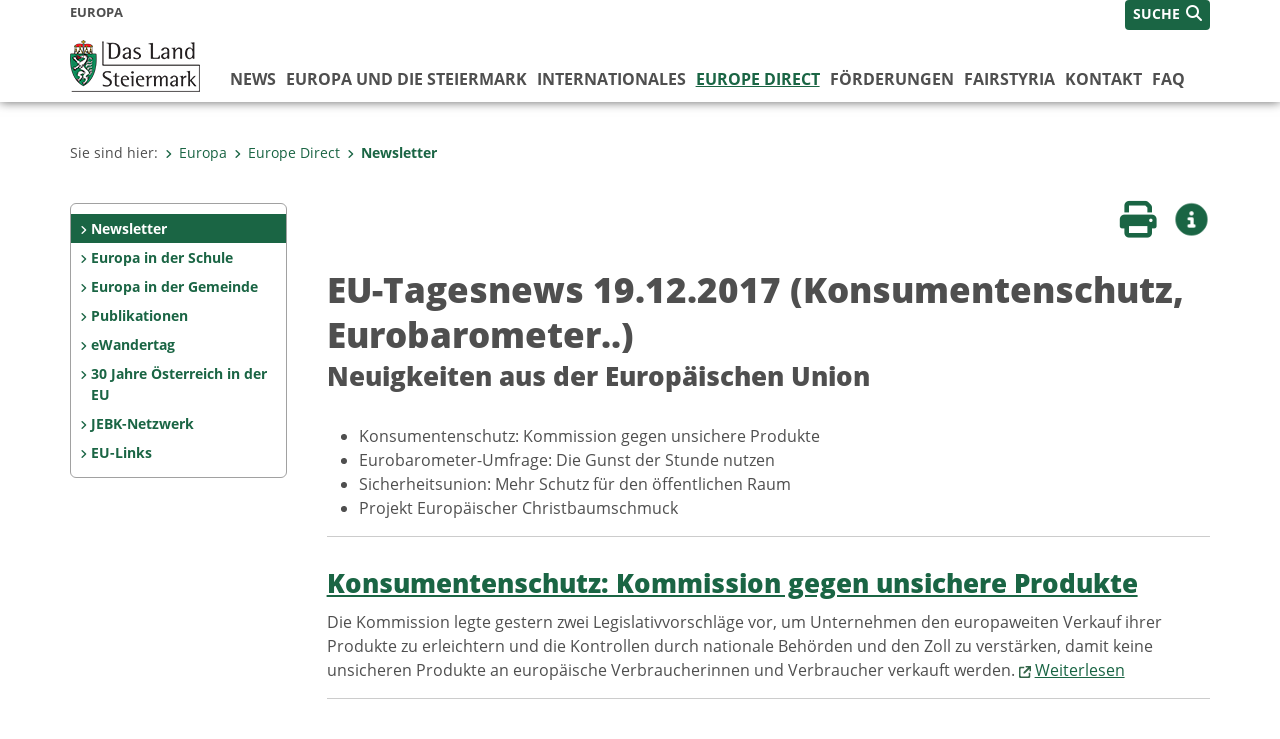

--- FILE ---
content_type: text/html;charset=UTF-8
request_url: https://www.europa.steiermark.at/cms/beitrag/12637266/3867205/
body_size: 9096
content:
<!DOCTYPE html><html lang="de" class="spt">
<!-- icomedias Enterprise|CMS, content and information management by icomedias gmbh - http://icomedias.com/ -->
<head><meta http-equiv="Content-Type" content="text/html; charset=utf-8"><meta name="viewport" content="width=device-width, initial-scale=1"><title>EU-Tagesnews 19.12.2017 (Konsumentenschutz, Eurobarometer..) - Europa - Land Steiermark</title><meta name="description" content="EU-Tagesnews der A9 Referat Europa und Außenbeziehungen"><meta name="keywords" content="EU, Europäische Union, Kommission, Parlament, Rat, Österreich, Steiermark, Europe Direct, EDIC, Europa, Land Steiermark, Steiermark, Styria,"><meta name="author" content="Europa - Land Steiermark, Nikolaus Hermann"><meta name="generator" content="ico-cms"><meta property="og:title" content="EU-Tagesnews 19.12.2017 (Konsumentenschutz, Eurobarometer..)"><meta property="og:type" content="website"><meta property="og:url" content="https://www.europa.steiermark.at/cms/beitrag/12637266/3867205/"><meta property="og:image" content="https://www.verwaltung.steiermark.at/common/g/fb-sharer-image.jpg"><meta property="og:description" content="EU-Tagesnews der A9 Referat Europa und Außenbeziehungen"><meta property="og:site_name" content="Europa - Land Steiermark"><meta property="og:locale" content="de_DE"><link href="/common/2020/fonts/opensans/css/opensans.css?v=20251211" rel="stylesheet"><link href="/common/2024/fonts/fontawesome/css/allfacss.minified.css?v=20251211" rel="stylesheet"><link href="/common/2024/css/allcss.minified.css?v=20251211" rel="stylesheet"><link href="/common/2020/css/jquery-ui.min.css?v=20251211" rel="stylesheet"><link href="/common/css/jquery-ui.structure.css?v=20251211" rel="stylesheet"><link href="/common/css/jquery-ui.theme.css?v=20251211" rel="stylesheet"><link href="/common/css/jquery.multiselect.css?v=20251211" rel="stylesheet"><link href="/common/2024/css/core-land.min.css?v=20251211" rel="stylesheet"><script>
    var _sitelang = 'DE';
    var _cmscontext = '3867205';
    var _cmsarticle = '12637266';
</script><script src="/common/2024/js/allscripts.minified.js?v=20251211"></script><script src="/common/2020/js/jquery-ui.min.js?v=20251211"></script><script src="/common/js/jsrender.js?v=20251211"></script><script src="/common/js/jquery.multiselect.js?v=20251211"></script><script src="/common/js/jquery.scrollTo.js?v=20251211"></script><script src="/common/2024/js/scripts.js?v=20251211"></script><script src="/common/js/scriptssharednewsportal.minified.js?v=20251211"></script><script type="text/javascript">(function() {
    var art_id = '12637266';

    var http = new XMLHttpRequest();
    var url = '/cms/article-counter.php/12637266';
    var params = 'art_id=' + art_id;
    http.open('POST', url, true);

    http.setRequestHeader('Content-type', 'application/x-www-form-urlencoded');
    http.send(params);
})();
</script><link href="/common/2024/img/favicon.ico" rel="shortcut icon"><link href="/common/2024/img/apple-icon-57x57.png" rel="apple-touch-icon" sizes="57x57"><link href="/common/2024/img/apple-icon-60x60.png" rel="apple-touch-icon" sizes="60x60"><link href="/common/2024/img/apple-icon-72x72.png" rel="apple-touch-icon" sizes="72x72"><link href="/common/2024/img/apple-icon-76x76.png" rel="apple-touch-icon" sizes="76x76"><link href="/common/2024/img/apple-icon-114x114.png" rel="apple-touch-icon" sizes="114x114"><link href="/common/2024/img/apple-icon-120x120.png" rel="apple-touch-icon" sizes="120x120"><link href="/common/2024/img/apple-icon-144x144.png" rel="apple-touch-icon" sizes="144x144"><link href="/common/2024/img/apple-icon-152x152.png" rel="apple-touch-icon" sizes="152x152"><link href="/common/2024/img/apple-icon-180x180.png" rel="apple-touch-icon" sizes="180x180"><link href="/common/2024/img/android-icon-192x192.png" rel="icon" type="image/png" sizes="192x192"><link href="/common/2024/img/favicon-32x32.png" rel="icon" type="image/png" sizes="32x32"><link href="/common/2024/img/favicon-96x96.png" rel="icon" type="image/png" sizes="96x96"><link href="/common/2024/img/favicon-16x16.png" rel="icon" type="image/png" sizes="16x16"><meta name="msapplication-TileColor" content="#ffffff"><meta name="msapplication-TileImage" content="/common/2024/img/ms-icon-144x144.png"><meta name="theme-color" content="#ffffff"></head><body class="page-beitrag server_2946499"><header class="land"><section id="accessible_statement" class="container-fluid d-print-none"><div class="row"><div class="col"><div class="heading">Navigation und Service</div><a accesskey="0" title="[Alt+0] Zum Inhalt" href="/cms/beitrag/12637266/3867205/#main-content" rel="nofollow">[Alt + 0] - Zum Inhalt</a><a accesskey="1" title="[Alt+1] Zur Startseite" href="/" target="_top" rel="nofollow">[Alt + 1] - Zur Startseite</a><a accesskey="2" title="[Alt+2] Zur Suche" href="/cms/beitrag/12637266/3867205/#top-search" rel="nofollow">[Alt + 2] - Zur Suche</a><a accesskey="3" title="[Alt+3] Zur Hautpnavigation" href="/cms/beitrag/12637266/3867205/#navbar-collapse-top" rel="nofollow">[Alt + 3] - Zur Hauptnavigation</a><a accesskey="4" title="[Alt+4] Zur Subnavigation" href="/cms/beitrag/12637266/3867205/#left-content" rel="nofollow">[Alt + 4] - Zur Subnavigation</a><a accesskey="5" title="[Alt+5] Kontakt" href="/cms/beitrag/12637266/3867205/#footer" rel="nofollow">[Alt + 5] - Kontakt</a></div></div></section><section class="container-fluid padding-md-device server-language-search-navbutton"><div class="container px-0"><div class="row g-0"><div class="col-6 server"><div class="servername">Europa</div></div><div class="col-6 language-search-navbutton d-print-none"><div class="navbutton-wrapper d-lg-none"><button data-trigger="navbarNav" class="navbar-toggler" type="button" title="Menü einblenden"><i class="fa-solid fa-bars"></i></button></div><div class="search-wrapper"><a data-bs-toggle="offcanvas" href="#offcanvasSearch" role="button" aria-controls="offcanvasSearch" title="Suche"><span class="wording">SUCHE</span><span class="fa-solid fa-search"></span></a></div></div></div></div></section><section class="container px-0 padding-md-device logo-main-menu"><div class="row g-0"><div class="col-4 col-lg-2 logo"><figure><a href="/" target="_top" title="Link zur Startseite"><img src="/cms/bilder/983522/80/0/0/64f8920e/Land_Steiermark_2024.png" alt="Link zur Startseite" title="Link zur Startseite" /></a></figure></div><div class="col-lg-10 main-menu d-print-none"><div class="row g-0"><div class="col-12"><nav id="navbarNav" class="navbar navbar-expand-lg nav-bg mobile-offcanvas" aria-label="Primary"><div class="container-fluid px-0"><div class="offcanvas-header"><h5 class="offcanvas-title d-inline"> </h5><span class="btn-close-menu float-end" title="Menü ausblenden"><i class="fa-solid fa-circle-xmark fa-2xl"></i></span></div><ul class="nav navbar-nav" id="menu-mainnav"><li class=""><a href="/cms/ziel/2950520/DE/" title="News" target="_top">News</a><div class="flyout-outer container px-0 d-none d-lg-block"><ul class="flyout row"><li class="col-md-3"><a href="https://www.facebook.com/europedirect.steiermark?locale=de_DE" title="Facebook-News" target="_top"><span class="fa-solid fa-angle-right icon-right arrow-styling" aria-hidden="true"></span>Facebook-News</a></li></ul></div></li><li class=""><a href="/cms/ziel/2950567/DE/" title="Europa und die Steiermark" target="_top">Europa und die Steiermark</a><div class="flyout-outer container px-0 d-none d-lg-block"><ul class="flyout row"><li class="col-md-3"><a href="/cms/ziel/42352729/DE/" title="Steiermark-Büro" target="_top"><span class="fa-solid fa-angle-right icon-right arrow-styling" aria-hidden="true"></span>Steiermark-Büro</a></li><li class="col-md-3"><a href="/cms/ziel/69181620/DE/" title="Europastrategie 2021" target="_top"><span class="fa-solid fa-angle-right icon-right arrow-styling" aria-hidden="true"></span>Europastrategie 2021</a></li></ul></div></li><li class=""><a href="/cms/ziel/2950585/DE/" title="Internationales" target="_top">Internationales</a><div class="flyout-outer container px-0 d-none d-lg-block"><ul class="flyout row"><li class="col-md-3"><a href="/cms/ziel/3082096/DE/" title="Partnerregionen" target="_top"><span class="fa-solid fa-angle-right icon-right arrow-styling" aria-hidden="true"></span>Partnerregionen</a></li><li class="col-md-3"><a href="/cms/ziel/2951071/DE/" title="Alpen-Adria-Allianz" target="_top"><span class="fa-solid fa-angle-right icon-right arrow-styling" aria-hidden="true"></span>Alpen-Adria-Allianz</a></li><li class="col-md-3"><a href="/cms/ziel/164633402/DE/" title="Westbalkanschwerpunkt" target="_top"><span class="fa-solid fa-angle-right icon-right arrow-styling" aria-hidden="true"></span>Westbalkanschwerpunkt</a></li><li class="col-md-3"><a href="http://www.verwaltung.steiermark.at/cms/ziel/74837783/DE/" title="Verein Weltsteirer" target="_blank"><span class="fa-solid fa-angle-right icon-right arrow-styling" aria-hidden="true"></span>Verein Weltsteirer</a></li><li class="clearfix w-100 d-none d-lg-block pd-0"></ul></div></li><li class="active"><a href="/cms/ziel/4374611/DE/" title="Europe Direct" target="_top">Europe Direct</a><div class="d-lg-none"><div role="navigation" aria-label="Secondary"><ul class="nav flex-column left-menu"><li><a href="/cms/ziel/3867205/DE/" target="_top" title="Newsletter" class="nav-item no-nav-link px-2 py-1 active">Newsletter</a></li><li><a href="/cms/ziel/64043883/DE/" target="_top" title="Europa in der Schule" class="nav-item no-nav-link px-2 py-1">Europa in der Schule </a></li><li><a href="/cms/ziel/123148630/DE/" target="_top" title="Europa in der Gemeinde" class="nav-item no-nav-link px-2 py-1">Europa in der Gemeinde</a></li><li><a href="/cms/ziel/6360831/DE/" target="_top" title="Publikationen" class="nav-item no-nav-link px-2 py-1">Publikationen</a></li><li><a href="https://www.bildung-stmk.gv.at/unterricht/europaservice/eWandertag-f-r-Schulen.html" target="_top" title="eWandertag" class="nav-item no-nav-link px-2 py-1">eWandertag</a></li><li><a href="/cms/ziel/178996925/DE/" target="_top" title="30 Jahre Österreich in der EU" class="nav-item no-nav-link px-2 py-1">30 Jahre Österreich in der EU</a></li><li><a href="/cms/ziel/183089044/DE/" target="_top" title="JEBK-Netzwerk" class="nav-item no-nav-link px-2 py-1">JEBK-Netzwerk</a></li><li><a href="/cms/ziel/183089615/DE/" target="_top" title="EU-Links" class="nav-item no-nav-link px-2 py-1">EU-Links</a></li></ul></div></div><div class="flyout-outer container px-0 d-none d-lg-block"><ul class="flyout row"><li class="col-md-3"><a href="/cms/ziel/3867205/DE/" title="Newsletter" target="_top"><span class="fa-solid fa-angle-right icon-right arrow-styling" aria-hidden="true"></span>Newsletter</a></li><li class="col-md-3"><a href="/cms/ziel/64043883/DE/" title="Europa in der Schule" target="_top"><span class="fa-solid fa-angle-right icon-right arrow-styling" aria-hidden="true"></span>Europa in der Schule </a></li><li class="col-md-3"><a href="/cms/ziel/123148630/DE/" title="Europa in der Gemeinde" target="_top"><span class="fa-solid fa-angle-right icon-right arrow-styling" aria-hidden="true"></span>Europa in der Gemeinde</a></li><li class="col-md-3"><a href="/cms/ziel/6360831/DE/" title="Publikationen" target="_top"><span class="fa-solid fa-angle-right icon-right arrow-styling" aria-hidden="true"></span>Publikationen</a></li><li class="clearfix w-100 d-none d-lg-block pd-0"><li class="col-md-3"><a href="https://www.bildung-stmk.gv.at/unterricht/europaservice/eWandertag-f-r-Schulen.html" title="eWandertag" target="_top"><span class="fa-solid fa-angle-right icon-right arrow-styling" aria-hidden="true"></span>eWandertag</a></li><li class="col-md-3"><a href="/cms/ziel/178996925/DE/" title="30 Jahre Österreich in der EU" target="_top"><span class="fa-solid fa-angle-right icon-right arrow-styling" aria-hidden="true"></span>30 Jahre Österreich in der EU</a></li><li class="col-md-3"><a href="/cms/ziel/183089044/DE/" title="JEBK-Netzwerk" target="_top"><span class="fa-solid fa-angle-right icon-right arrow-styling" aria-hidden="true"></span>JEBK-Netzwerk</a></li><li class="col-md-3"><a href="/cms/ziel/183089615/DE/" title="EU-Links" target="_top"><span class="fa-solid fa-angle-right icon-right arrow-styling" aria-hidden="true"></span>EU-Links</a></li><li class="clearfix w-100 d-none d-lg-block pd-0"></ul></div></li><li class=""><a href="/cms/ziel/171260497/DE/" title="Förderungen" target="_top">Förderungen</a><div class="flyout-outer container px-0 d-none d-lg-block"><ul class="flyout row"><li class="col-md-3"><a href="/cms/ziel/70873979/DE/" title="EU-Schulreisen" target="_top"><span class="fa-solid fa-angle-right icon-right arrow-styling" aria-hidden="true"></span>EU-Schulreisen</a></li><li class="col-md-3"><a href="/cms/ziel/172007623/DE/" title="Europa und Außenbeziehungen" target="_top"><span class="fa-solid fa-angle-right icon-right arrow-styling" aria-hidden="true"></span>Europa und Außenbeziehungen</a></li><li class="col-md-3"><a href="/cms/ziel/171260990/DE/" title="EZA-Projektförderungen" target="_top"><span class="fa-solid fa-angle-right icon-right arrow-styling" aria-hidden="true"></span>EZA-Projektförderungen</a></li><li class="col-md-3"><a href="/cms/ziel/171651625/DE/" title="EU-Kulturförderungen" target="_top"><span class="fa-solid fa-angle-right icon-right arrow-styling" aria-hidden="true"></span>EU-Kulturförderungen</a></li><li class="clearfix w-100 d-none d-lg-block pd-0"><li class="col-md-3"><a href="/cms/ziel/172479817/DE/" title="Abrechnung" target="_top"><span class="fa-solid fa-angle-right icon-right arrow-styling" aria-hidden="true"></span>Abrechnung</a></li><li class="col-md-3"><a href="https://commission.europa.eu/funding-tenders/find-funding/eu-funding-programmes_de" title="EU-Förderungen" target="_top"><span class="fa-solid fa-angle-right icon-right arrow-styling" aria-hidden="true"></span>EU-Förderungen</a></li></ul></div></li><li class=""><a href="https://www.fairstyria.at/" title="FairStyria" target="_top">FairStyria</a></li><li class=""><a href="/cms/ziel/2962926/DE/" title="Kontakt" target="_top">Kontakt</a></li><li class=""><a href="/cms/ziel/149284439/DE/" title="FAQ" target="_top">FAQ</a></li></ul></div></nav></div></div></div></div></section></header><main class="maincontent container-fluid px-0" id="main-content"><div class="container px-0 padding-md-device"><div class="row g-0"><div class="col-12" id="path"><ol class="breadcrumb d-print-none"><li>Sie sind hier:</li><li><a href="/" target="_top" title="Europa"><span class="fa-solid fa-angle-right icon-right arrow-styling" aria-hidden="true"></span>Europa</a></li><li><a href="/cms/ziel/4374611/DE/" target="_top" title="Europe Direct"><span class="fa-solid fa-angle-right icon-right arrow-styling" aria-hidden="true"></span>Europe Direct</a></li><li class="active"><a href="/cms/ziel/3867205/DE/" target="_top" title="Newsletter"><span class="fa-solid fa-angle-right icon-right arrow-styling" aria-hidden="true"></span>Newsletter</a></li></ol></div><div class="col-lg-2 wide d-none d-lg-block d-print-none" id="left-content"><div role="navigation" aria-label="Secondary"><ul class="nav flex-column left-menu"><li><a href="/cms/ziel/3867205/DE/" target="_top" title="Newsletter" class="nav-item no-nav-link px-2 py-1 active">Newsletter</a></li><li><a href="/cms/ziel/64043883/DE/" target="_top" title="Europa in der Schule" class="nav-item no-nav-link px-2 py-1">Europa in der Schule </a></li><li><a href="/cms/ziel/123148630/DE/" target="_top" title="Europa in der Gemeinde" class="nav-item no-nav-link px-2 py-1">Europa in der Gemeinde</a></li><li><a href="/cms/ziel/6360831/DE/" target="_top" title="Publikationen" class="nav-item no-nav-link px-2 py-1">Publikationen</a></li><li><a href="https://www.bildung-stmk.gv.at/unterricht/europaservice/eWandertag-f-r-Schulen.html" target="_top" title="eWandertag" class="nav-item no-nav-link px-2 py-1">eWandertag</a></li><li><a href="/cms/ziel/178996925/DE/" target="_top" title="30 Jahre Österreich in der EU" class="nav-item no-nav-link px-2 py-1">30 Jahre Österreich in der EU</a></li><li><a href="/cms/ziel/183089044/DE/" target="_top" title="JEBK-Netzwerk" class="nav-item no-nav-link px-2 py-1">JEBK-Netzwerk</a></li><li><a href="/cms/ziel/183089615/DE/" target="_top" title="EU-Links" class="nav-item no-nav-link px-2 py-1">EU-Links</a></li></ul></div></div><div class="col-lg-10 slim print-fullwidth right-offcanvas" id="middle-content"><article class="cms-beitrag"><div class="row g-0 clearfix d-print-none"><section class="col-6 button-vorlesen"><ul class="vorlesen-wrapper"><li><a href="#" title="Seite vorlesen" class="vorlesen-button"><span class="sr-only">Seite vorlesen</span><span class="fa-solid fa-volume fa-2xl" title="Seite vorlesen"></span><div class="wording">Vorlesen</div></a></li></ul><div id="readspeaker_button" class="rs_skip rsbtn rs_preserve rsbtn_customized"><a rel="nofollow" class="rsbtn_play" accesskey="L" title="Text vorlesen" href="//app-eu.readspeaker.com/cgi-bin/rsent?customerid=10245&amp;lang=de_de&amp;readclass=vorlesen&amp;url=https://www.europa.steiermark.at/cms/beitrag/12637266/3867205/"><span class="rsbtn_left rsimg rspart"><span class="rsbtn_text"><span>Vorlesen</span></span></span><span class="rsbtn_right rsimg rsplay rspart"></span></a></div></section><section class="col-6 buttons-social"><ul class="social clearfix"><li><a href="javascript:window.print();" title="Seite drucken"><span class="sr-only">Seite drucken</span><span class="fa fa-print icons fa-2xl"></span><div class="wording">Drucken</div></a></li><li><a data-bs-toggle="offcanvas" href="#offcanvasContainer" role="button" aria-controls="offcanvasContainer" title="Weitere Informationen"><span class="sr-only">Weitere Infos</span><span class="fa-solid fa-circle-info fa-2xl land-beat-stop"></span><div class="wording">Infos</div></a></li></ul><div class="modal fade" id="feedback-dialog" data-root="2024" tabindex="-1" role="dialog" aria-hidden="true" data-articleid="12637266" data-contextid="3867205"><div class="modal-dialog" role="document"><div class="modal-content"><div class="modal-header"><h5 class="modal-title" id="feedbackModalLabel">Feedback verschicken</h5><button type="button" class="btn-close fa-solid fa-circle-xmark fa-2xl" data-bs-dismiss="modal" aria-label="Close" title="Schließen"></button></div><div class="modal-body cms-dialog-placeholder"></div><div class="modal-footer"><button type="button" class="btn btn-primary submit" title="Verschicken">Verschicken</button></div></div></div></div></section></div><header class="vorlesen"><h1>EU-Tagesnews 19.12.2017 (Konsumentenschutz, Eurobarometer..)</h1><h2>Neuigkeiten aus der Europäischen Union</h2></header><div class="txtblock-wrapper vorlesen clearfix"><a id="tb1" class="hide_txt_anchor"></a><div class="txtblock-content standard"><ul>
<li>Konsumentenschutz: Kommission gegen unsichere Produkte</li>
<li>Eurobarometer-Umfrage: Die Gunst der Stunde nutzen</li>
<li>Sicherheitsunion: Mehr Schutz f&uuml;r den &ouml;ffentlichen Raum</li>
<li>Projekt Europ&auml;ischer Christbaumschmuck</li>
</ul>
<hr /></div></div><div class="txtblock-wrapper vorlesen clearfix"><a id="tb2" class="hide_txt_anchor"></a><h2><a href="http://europa.eu/rapid/press-release_IP-17-5301_de.htm" target="_blank" title="Öffnet ein neues Fenster: Link zum Artikel">Konsumentenschutz: Kommission gegen unsichere Produkte </a></h2><div class="txtblock-content standard"><p>Die Kommission legte gestern zwei Legislativvorschl&auml;ge vor, um Unternehmen den europaweiten Verkauf ihrer Produkte zu erleichtern und die Kontrollen durch nationale Beh&ouml;rden und den Zoll zu verst&auml;rken, damit keine unsicheren Produkte an europ&auml;ische Verbraucherinnen und Verbraucher verkauft werden. <img src="https://secure.steiermark.at/_g/pfeil-ext.gif" alt="" />&nbsp;<a title="Öffnet ein neues Fenster: Link zum Artikel" href="http://europa.eu/rapid/press-release_IP-17-5301_de.htm"  target="_blank">Weiterlesen</a></p>
<hr />
<p></p></div></div><div class="txtblock-wrapper vorlesen clearfix"><a id="tb3" class="hide_txt_anchor"></a><h2><a href="http://europa.eu/rapid/press-release_IP-17-5312_de.htm" target="_blank" title="Öffnet ein neues Fenster: Link zum Artikel">Eurobarometer-Umfrage: Die Gunst der Stunde nutzen</a></h2><div class="txtblock-content standard"><p>Zum ersten Mal seit Beginn der Wirtschaftskrise im Jahr 2007 sind die meisten Europ&auml;er der Ansicht, dass die Wirtschaftslage g&uuml;nstig ist. Das geht aus einer neuen Eurobarometer-Umfrage hervor. Insgesamt herrscht mehr Optimismus. Zu den dringlichsten Sorgen auf europ&auml;ischer Ebene geh&ouml;rt in &Ouml;sterreich die Lage der &ouml;ffentlichen Finanzen der Mitgliedstaaten (mit 23% an 2. Stelle), w&auml;hrend sie EU-weit Platz 4 belegt. <img src="https://secure.steiermark.at/_g/pfeil-ext.gif" alt="" />&nbsp;<a title="Öffnet ein neues Fenster: Link zum Artikel" href="http://europa.eu/rapid/press-release_IP-17-5312_de.htm"  target="_blank">Weiterlesen</a></p>
<hr />
<p></p></div></div><div class="txtblock-wrapper vorlesen clearfix"><a id="tb4" class="hide_txt_anchor"></a><h2><a href="http://europa.eu/rapid/press-release_IP-17-3947_en.htm" target="_blank" title="Öffnet ein neues Fenster: Link zum Artikel">Sicherheitsunion: Mehr Schutz für den öffentlichen Raum</a></h2><div class="txtblock-content standard"><p>Die EU will den &ouml;ffentlichen Raum k&uuml;nftig besser vor Terroranschl&auml;gen sch&uuml;tzen. Bei einer Konferenz, die&nbsp;am Mittwoch und Donnerstag stattfindet, kommen Vertreter der Beh&ouml;rden der Mitgliedstaaten und private Betreiber &ouml;ffentlicher R&auml;ume wie Konzerthallen, Sportst&auml;tten oder Einkaufszentren zusammen, um zu er&ouml;rtern, wie diese R&auml;ume am besten von Terroranschl&auml;gen gesch&uuml;tzt werden k&ouml;nnen. <img src="https://secure.steiermark.at/_g/pfeil-ext.gif" alt="" />&nbsp;<a title="Öffnet ein neues Fenster: Link zum Artikel" href="http://europa.eu/rapid/press-release_IP-17-3947_en.htm"  target="_blank">Weiterlesen </a>(EN)</p>
<hr />
<p></p></div></div><div class="txtblock-wrapper vorlesen clearfix"><a id="tb5" class="hide_txt_anchor"></a><h2><a href="https://www.facebook.com/europedirect.steiermark/photos/pcb.728188664051235/728187527384682/?type=3&amp;theater" target="_blank" title="Öffnet ein neues Fenster: Link zu den FOTOS">Projekt Europäischer Christbaumschmuck</a></h2><div class="txtblock-content standard"><p>Zum zw&ouml;lften Mal j&auml;hrt sich die &bdquo;Christmas Tree Decoration Exchange"- Aktion, die von Europe Direct Wrexham/Wales (UK) ins Leben gerufen wurde. Seitdem machen &uuml;ber 400 Schulen aus ganz Europa bei diesem interkulturellen Projekt mit. Die Sch&uuml;lerinnen und Sch&uuml;ler basteln Weihnachtsschmuck und schreiben Karten und Briefe voller Informationen zur eigenen Kultur rund um Weihnachten. <br /><br />Dann wird alles zusammen an 29 Partnerschulen in ganz Europa verschickt. &bdquo;Ich freue mich, dass die Steiermark als einzige Region &Ouml;sterreichs mit 18 Schulen zum dritten Mal bei diesem Projekt dabei ist", sagt <strong>Europalandesr&auml;tin Barbara Eibinger-Miedl</strong>. &bdquo;Hier wird der europ&auml;ische Gedanke spielerisch an junge Menschen vermittelt. Die Sch&uuml;lerinnen und Sch&uuml;ler erfahren Wissenswertes &uuml;ber weihnachtliche Traditionen aus anderen europ&auml;ischen L&auml;ndern und geben gleichzeitig Informationen zu steirischen Br&auml;uchen weiter. Damit wird das Bewusstsein f&uuml;r ein gemeinsames Europa bereits bei den j&uuml;ngsten Mitgliedern unserer Gesellschaft gest&auml;rkt."<br /><br />Europe Direct Steiermark arbeitet in enger Kooperation mit dem Landesschulrat f&uuml;r Steiermark, der die teilnehmenden Schulen informiert und betreut. In den Schulen trudeln im Advent nach und nach die Packerln aus Europa ein, mit dessen Inhalt jeweils ein europ&auml;ischer Christbaum geschm&uuml;ckt wird. Der Christbaum von Europe Direct selbst steht dieses Jahr im Foyer der Landesbibliothek, und tr&auml;gt Schmuck von Frankreich, Italien, Griechenland bis Belgien, Deutschland und Kroatien. Mit diesem Projekt wird nicht nur Wissen vermittelt, sondern die Schulen schlie&szlig;en auch Partnerschaften mit zahlreichen anderen europ&auml;ischen Schulen.<br /><br />Die teilnehmenden steirischen Schulen: NMS Lebring, VS Ebersdorf, VS Hofst&auml;tten, VS Aigen im Ennstal, VS Wildbach, VS Frauental, VS St.Nikolai/ Dra&szlig;ling, VS Eggersdorf, VS Stra&szlig;, VS Spielfeld, VS Fernitz, VS St. Lamprecht, VS Viktor Kaplan, VS Hirtenkloster, VS Gutenberg, VS Empersdorf, Volksschule St. Lorenzen /Mzt., VS Allerheiligen/ Wildon.<br /><br />F&uuml;r R&uuml;ckfragen steht Ihnen Markus Poleschinski unter 0676/86664515 gerne zur Verf&uuml;gung.<br /><br /><img src="https://secure.steiermark.at/_g/pfeil-ext.gif" alt="" />&nbsp;<a title="Öffnet ein neues Fenster: Link zu den FOTOS" href="https://www.facebook.com/europedirect.steiermark/photos/pcb.728188664051235/728187527384682/?type=3&theater"  target="_blank">Zu den&nbsp;Fotos</a></p>
<hr />
<p></p></div></div><div class="txtblock-wrapper vorlesen clearfix"><a id="tb6" class="hide_txt_anchor"></a><div class="txtblock-content standard"><p align="center">Sie haben Fragen rund um die EU und Europa?<br />Sie h&auml;tten gerne einen Vortrag oder Workshop?<br />Sie&nbsp;sind&nbsp;an einem Praktikum&nbsp;in Br&uuml;ssel interessiert?<br /><br />&nbsp;Dann melden Sie&nbsp;sich bei&nbsp;uns. Wir helfen Ihnen weiter...</p>
<p align="center">Amt der Steierm&auml;rkischen Landesregierung<br /> A9 Referat Europa und Au&szlig;enbeziehungen<br /> Europe Direct Informationszentrum Steiermark</p>
<p align="center">&nbsp;</p>
<p align="left">0316/877-2200<br /> 0676/8666-2200 <strong>(auch via WhatsApp erreichbar)</strong></p>
<p align="left">E-Mail: <a title="E-Mail an Europe Direct Informationszentrum Steiermark" href="mailto:europedirect@steiermark.at" >europedirect@steiermark.at</a><br /> Homepage: <img src="https://secure.steiermark.at/_g/pfeil-ext.gif" alt="" />&nbsp;<a title="Öffnet ein neues Fenster: Link zur Homepage des Europe Direct Informationszentrums Steiermark" href="http://www.europe-direct.steiermark.at/"  target="_blank">www.europe-direct.steiermark.at</a><br /> Facebook: <img src="https://secure.steiermark.at/_g/pfeil-ext.gif" alt="" />&nbsp;<a title="Öffnet ein neues Fenster: Link zur Facebook-Seite des Europe Direct Informationszentrums Steiermark" href="http://www.facebook.com/europedirect.steiermark"  target="_blank">/europedirect.steiermark</a><br /> Twitter: <img src="https://secure.steiermark.at/_g/pfeil-ext.gif" alt="" />&nbsp;<a title="Öffnet ein neues Fenster: Link zur Twitter-Seite des Europe Direct Informationszentrums Steiermark" href="http://www.twitter.com/edsteiermark"  target="_blank">@EDSteiermark</a><br /> Instagram: <img src="https://secure.steiermark.at/_g/pfeil-ext.gif" alt="" />&nbsp;<a title="Öffnet ein neues Fenster: Link zu Instagram" href="https://www.instagram.com/europe.direct.stmk/"  target="_blank">europe.direct.stmk</a><br /> Snapchat: edic.steiermark</p>
<p align="left">Ihr direkter Draht nach Europa</p>
<p><strong>00 800 6 7 8 9 10 11</strong></p>
<p>An Werktagen von 9:00 bis 18:00 Uhr MEZ<br /> In jeder EU-Amtssprache&nbsp;und kostenlos<br /> (je nach Betreiber k&ouml;nnen Geb&uuml;hren anfallen, R&uuml;ckerstattung m&ouml;glich)</p>
<p>&nbsp;</p></div></div></article></div></div></div></main><div class="offcanvas offcanvas-end" tabindex="-1" id="offcanvasContainer"><div class="offcanvas-header d-flex justify-content-end me-3"><span class="offcanvas-title"> </span><a href="#" class="fa-solid fa-circle-xmark fa-2xl" data-bs-dismiss="offcanvas" title="Schließen"></a></div><div class="offcanvas-body"><div class="container px-0 right-content"><div class="row g-0"><section class="col-12 vorlesen right"><div class="cms-container"><div class="titel"><h2>Kontakt</h2></div><div class="content"><ul class="dienststelle-rechts">
<li title="Kontakt" class="bezeichnung">
<a
href="https://www.europa.steiermark.at/cms/ziel/2962926/DE/"><strong>Abteilung 9 Kultur, Europa, Sport / Referat Europa und Internationales</strong></a></li>
<li title="Telefon" class="tel"><a title="Anrufen: +43 (0)316 877-4517"
href="tel:+433168774517">+43 (0)316 877-4517</a></li>
<li title="Fax" class="fax">+43 (0)316 877-803802</li>
<li title="E-Mail" class="email"><a href="mailto:europa-international@stmk.gv.at">E-Mail</a></li>
<li title="Adresse" class="adresse"><a
href="https://gis.stmk.gv.at/atlas2/Lageplan.asp?code=5739390&typ=ort
" target="_blank">Landhausgasse 7<br/>8010 Graz</a></li>
</ul></div></div></section><div class="clearfix d-none d-md-block d-lg-none"></div><section class="col-12 vorlesen right"><div class="cms-container"><div class="content bild"><a href="http://ec.europa.eu/index_de.htm" target="_blank"><img src="/cms/bilder/689061/80/0/0/87fdf2b2/logo_de.png" alt="Europäische Kommission" title="Europäische Kommission" /></a></div></div></section><div class="clearfix d-none d-md-block d-lg-none"></div><section class="col-12 vorlesen right"><div class="cms-container"><div class="content bild"><a href="http://www.europarl.europa.eu/portal/de" target="_blank"><img src="/cms/bilder/689063/80/0/0/fb3498ff/th.jpg" alt="Europäisches Parlament" title="Europäisches Parlament" /></a></div></div></section><div class="clearfix d-none d-md-block d-lg-none"></div><section class="col-12 vorlesen right"><div class="cms-container"><div class="content bild"><a href="https://europainfo.at/" target="_blank"><img src="/cms/bilder/928341/80/0/0/24478158/LogoEDIC.png" alt="Europe Direct Österreich" title="Europe Direct Österreich" /></a></div></div></section><div class="clearfix d-none d-md-block d-lg-none"></div></div></div></div></div><footer class="container-fluid px-0 d-print-none"><div id="footer" class="container-fluid"><div class="container px-0 padding-md-device"><div class="row g-0"><div class="col-lg-4 info">
    <strong><p>MEDIENINHABER:</p>
    <a href="http://gis2.stmk.gv.at/atlas2/Lageplan.asp?code=5734884&amp;typ=ort" title="Link öffnet ein neues Fenster: Adresse in Karte der GIS-Datenbank" class="underline" target="_blank">Amt der Steiermärkischen Landesregierung<br/>
    8010 Graz-Burg</a></strong>
    <p class="mt-3">Telefon: <a href="tel:+433168770" title="Anrufen: +43 (316) 877-0" class="underline">+43 (316) 877-0</a><br/>
    Fax: +43 (316) 877-2294</p>
</div>
<div class="col-lg-4 quicklinks">
    <p><strong>QUICKLINKS:</strong></p>
    <ul>
        <li><a href="/cms/ziel/74835125/DE" target="_blank" title="Link öffnet ein neues Fenster: Verwaltung & Serviceportal">Verwaltung & Serviceportal</a></li>
        <li><a href="/cms/ziel/74837418/DE" target="_blank" title="Link öffnet ein neues Fenster: Dienststellen & Organigramm">Dienststellen & Organigramm</a></li>
        <li><a href="/cms/ziel/106195/DE" target="_blank" title="Link öffnet ein neues Fenster: Bezirkshauptmannschaften">Bezirkshauptmannschaften</a></li>
        <li><a href="/cms/ziel/127437175/DE/" target="_blank" title="Link öffnet ein neues Fenster: Themen & Fachportale">Themen & Fachportale</a></li>
        <li><a href="/cms/ziel/63200/" target="_blank" title="Link öffnet ein neues Fenster: Politik">Politik</a></li>
        <li><a href="/cms/ziel/154271055/" target="_blank" title="Link öffnet ein neues Fenster: News Portal">News Portal</a></li>
    </ul>
</div>
<div class="col-lg-4 contact">
    <p><a href="/cms/ziel/74837661/DE" target="_blank" title="Link öffnet ein neues Fenster: Finden Sie Ihre Ansprechperson"><i class="fa-solid fa-user pe-2"></i>Finden Sie Ihre Ansprechperson <i class="fa-light fa-angle-right"></i></a></p>
    <p><a href="/cms/ziel/74837418/DE" target="_blank" title="Link öffnet ein neues Fenster: Nehmen Sie Kontakt mit uns auf"><i class="fa-solid fa-envelope pe-2"></i>Nehmen Sie Kontakt mit uns auf <i class="fa-light fa-angle-right"></i></a></p>
    <p><a href="/cms/ziel/176208740/DE/" target="_blank" title="Link öffnet ein neues Fenster: Übermitteln Sie Beschwerden & Hinweise"><i class="fa-solid fa-message pe-2"></i>Übermitteln Sie Beschwerden & Hinweise <i class="fa-light fa-angle-right"></i></a></p>
    <p><a href="/cms/ziel/145195449/DE/" target="_blank" title="Link öffnet ein neues Fenster: Bewerben Sie sich auf unserem Job-Portal"><i class="fa-solid fa-people-group pe-2"></i>Bewerben Sie sich auf unserem Job-Portal <i class="fa-light fa-angle-right"></i></a></p>
    <p><a href="https://www.verwaltung.steiermark.at/cms/nl/?subscribe=" target="_blank" title="Link öffnet ein neues Fenster: Abonnieren Sie unseren Newsletter"><i class="fa-solid fa-newspaper pe-2"></i>Abonnieren Sie unseren Newsletter <i class="fa-light fa-angle-right"></i></a></p>
</div></div></div></div><div id="footer-sub" class="container-fluid"><div class="container px-0 padding-md-device"><div class="row g-0"><div class="col-lg-8 imprint">
                    © 2026 Land Steiermark
                     | <a href="/cms/ziel/5198747/DE" target="_blank" title="Link öffnet ein neues Fenster: Impressum">Impressum</a> | <a href="/cms/ziel/162877096/DE" target="_blank" title="Link öffnet ein neues Fenster: Datenschutz">Datenschutz</a> | <a href="/cms/ziel/169375141/DE" target="_blank" title="Link öffnet ein neues Fenster: Barrierefreiheitserklärung">Barrierefreiheitserklärung</a> | <a href="/sitemap" title="Link zur Sitemap">Sitemap</a></div><div class="col-lg-4 socials"><a href="https://www.facebook.com/steiermark" target="_blank" title="Link öffnet ein neues Fenster: Facebook Land Steiermark"><span class="sr-only">Facebook</span><span class="fa-brands fa-facebook fa-xl"></span></a><a href="https://instagram.com/land_steiermark?ref=badge" target="_blank" title="Link öffnet ein neues Fenster: Instagram Land Steiermark"><span class="sr-only">Instagram</span><span class="fa-brands fa-instagram fa-xl"></span></a><a href="https://linkedin.com/company/land-steiermark" target="_blank" title="Link öffnet ein neues Fenster: LinkedIn Land Steiermark"><span class="sr-only">LinkedIn</span><span class="fa-brands fa-linkedin fa-xl"></span></a><a href="https://www.youtube.com/user/SteiermarkServer" target="_blank" title="Link öffnet ein neues Fenster: Youtube Land Steiermark"><span class="sr-only">Youtube</span><span class="fa-brands fa-youtube fa-xl last"></span></a></div></div></div></div></footer><!-- Matomo -->
<script>
  var _paq = window._paq = window._paq || [];
  /* tracker methods like "setCustomDimension" should be called before "trackPageView" */
  _paq.push(['trackPageView']);
  _paq.push(['enableLinkTracking']);
  (function() {
    var u="https://piwik.steiermark.at/";
    _paq.push(['setTrackerUrl', u+'matomo.php']);
    _paq.push(['setSiteId', '109']);
    var d=document, g=d.createElement('script'), s=d.getElementsByTagName('script')[0];
    g.async=true; g.src=u+'matomo.js'; s.parentNode.insertBefore(g,s);
  })();
</script>
<!-- End Matomo Code --><script src="https://webcachex-eu.datareporter.eu/loader/v2/cmp-load.js?url=3f3d49e6-5e23-4661-bba6-61216c441971.lpeuyk8boyab.b7E" defer></script><div id="blueimp-gallery" class="blueimp-gallery blueimp-gallery-controls"><div class="slides"></div><h3 class="title">Bildergalerie</h3><div class="bildtext-wrapper small d-none d-lg-block"><span class="bildtext"></span></div><div class="download-image-link"></div><a class="prev"><span class="fa-solid fa-angle-left" aria-hidden="true"></span></a><a class="next"><span class="fa-solid fa-angle-right" aria-hidden="true"></span></a><a class="close"><span class="fa fa-times" aria-hidden="true"></span></a><ol class="indicator"></ol></div><div class="offcanvas offcanvas-end" tabindex="-1" id="offcanvasSearch"><div class="offcanvas-header d-flex justify-content-end me-3"><span class="offcanvas-title"> </span><a href="#" class="fa-solid fa-circle-xmark fa-2xl" data-bs-dismiss="offcanvas" title="Schließen"></a></div><div class="offcanvas-body"><form action="/cms/list/5166747/DE/#result" method="get"><input type="hidden" name="c" value="101-"><input type="hidden" name="limit" value="J"><input type="hidden" name="hits" value="10"><input type="hidden" name="sort" value="4"><input type="hidden" name="typ" value="7,8,9,10,11,20,1001"><input type="hidden" name="topstyle" value="N"><label for="qu" class="mb-3"><strong>Wonach suchen Sie?</strong></label><input type="search" class="form-control" placeholder="Suchen nach ..." value="" id="qu" name="qu" aria-label="Suchbegriff global"><button class="mt-3" value="Suchen" title="Suchen"><strong>Suchen</strong><span class="fa-solid fa-search fa-lg ps-2"></span></button></form></div></div><span class="mobile-screen-darken"></span><!--monitoring (c) icomedias.com--></body></html>
